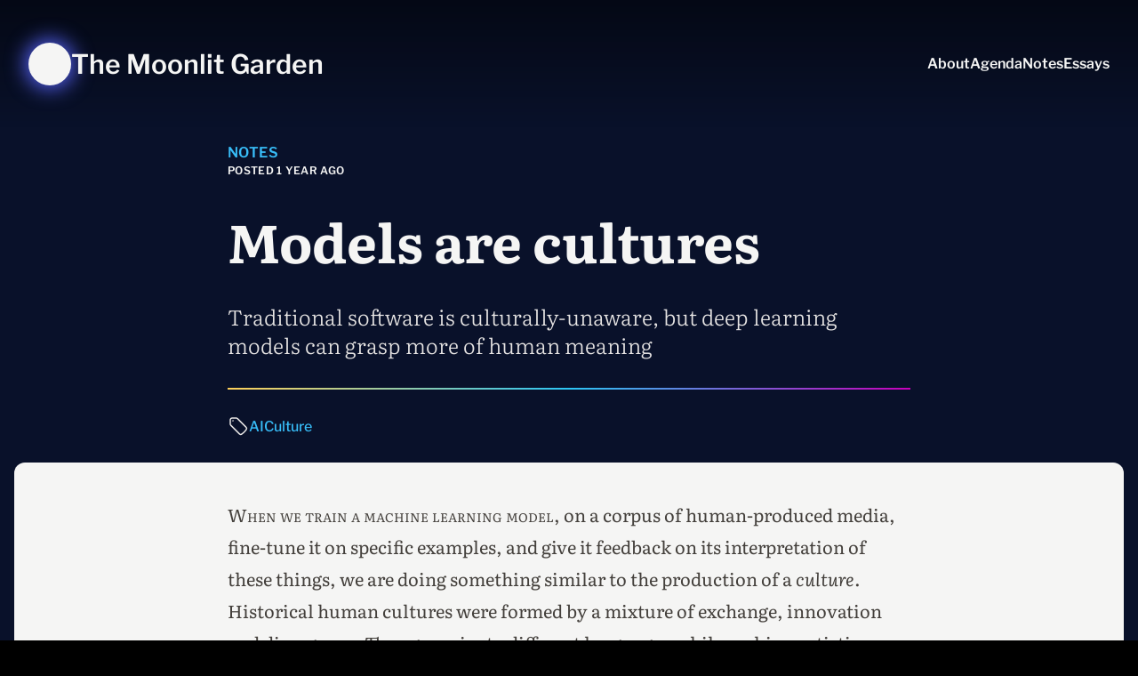

--- FILE ---
content_type: text/html; charset=utf-8
request_url: https://robknight.org.uk/notes/models-are-cultures/
body_size: 5700
content:
<!DOCTYPE html>
<html lang="en" class="bg-black">
	<head>
		<link rel="preload" as="font" href="/_astro/literata-latin-variable-wghtOnly-normal.9dbfd5af.woff2" type="font/woff2" crossorigin="anonymous">
		<link rel="preload" as="font" href="/_astro/literata-latin-variable-wghtOnly-italic.c26ab20c.woff2" type="font/woff2" crossorigin="anonymous">
		<link rel="preload" as="font" href="/_astro/libre-franklin-latin-variable-wghtOnly-normal.0c5b68b3.woff2" type="font/woff2" crossorigin="anonymous">
		
		<meta charset="UTF-8">
		<meta name="viewport" content="width=device-width">
		<meta name="generator" content="Astro v2.0.11">
		<link href="https://twitter.com/rob_knight" rel="me">
		<link href="https://github.com/robknight" rel="me">
		<link rel="apple-touch-icon" sizes="180x180" href="/apple-touch-icon.png">
		<link rel="icon" type="image/png" sizes="32x32" href="/favicon-32x32.png">
		<link rel="icon" type="image/png" sizes="16x16" href="/favicon-16x16.png">
		<link rel="manifest" href="/site.webmanifest">
		<link rel="mask-icon" href="/safari-pinned-tab.svg" color="#5bbad5">
		<meta name="apple-mobile-web-app-title" content="The Moonlit Garden">
		<meta name="application-name" content="The Moonlit Garden">
		<meta name="msapplication-TileColor" content="#603cba">
		<meta name="theme-color" content="#ffffff">

		<title>Models are cultures</title>
		<title>Models are cultures</title>



<link rel="canonical" href="https://robknight.org.uk/notes/models-are-cultures/">

<meta name="description" content="Traditional software is culturally-unaware, but deep learning models can grasp more of human meaning">

<meta name="robots" content="index, follow">

<meta property="og:title" content="Models are cultures">
<meta property="og:type" content="website">
<meta property="og:image" content="/android-chrome-384x384.png">
<meta property="og:url" content="https://robknight.org.uk/notes/models-are-cultures/">

<meta property="og:description" content="Traditional software is culturally-unaware, but deep learning models can grasp more of human meaning">



<meta property="og:site_name" content="The Moonlit Garden">




<meta name="twitter:site" content="The Moonlit Garden">




<meta name="twitter:creator" content="@rob_knight">


	<link rel="stylesheet" href="/_astro/_...slug_.f53b7382.css" /><script type="module">function m(){const o=document.getElementById("mobile-toc-toggle");if(!o)return;o.addEventListener("click",()=>{const t=document.getElementById("mobile-toc"),n=document.getElementById("mobile-toc-chevron");t.classList.contains("hidden")?(o.setAttribute("aria-expanded","true"),t.classList.remove("hidden"),t.setAttribute("aria-hidden","false"),n.classList.remove("-rotate-90")):(o.setAttribute("aria-expanded","false"),t.classList.add("hidden"),t.setAttribute("aria-hidden","true"),n.classList.add("-rotate-90"))});const r=document.getElementById("toc");if(r){const t=JSON.parse(r.getAttribute("data-headings")??""),n=["font-medium","text-teal-700"],c={},a=new IntersectionObserver(d=>{d.forEach(e=>{const s=e.target.getAttribute("id"),l=document.getElementById("toc-"+s);e.isIntersecting?c[s]=e.target.offsetTop:(delete c[s],l.classList.remove(...n))});const i=Object.entries(c).sort((e,s)=>e[1]-s[1]);i.length>0&&document.getElementById("toc-"+i[0][0])?.classList.add(...n);for(let e=1;e<i.length;e++)document.getElementById("toc-"+i[e][0])?.classList.remove(...n)});t.forEach(d=>{a.observe(document.getElementById(d))})}}window.addEventListener("DOMContentLoaded",m);
</script>
<script type="module" src="/_astro/page.b7cc8384.js"></script></head>
	<body class="bg-black">
		<div class="bg-blue-900/30">
			<div class="text-stone-100 min-h-screen font-serif">
				
  <nav class="px-4
    lg:px-8
    md:flex
    md:gap-0
    pt-8
    pb-4
    md:pt-12
    md:pb-12
    font-sans
    font-semibold
    bg-gradient-to-b
    from-black/50
    to-transparent
    justify-between
    items-center">
  <div>
    <a rel="prefetch" href="/" class="text-2xl md:text-3xl flex w-full gap-4 items-center moon-container" title="Home">
      <div class="moon bg-stone-100 rounded-full w-12 h-12 transition-colors">
      </div>
      <div>The Moonlit Garden</div>
    </a>
  </div>
  <div>
    <ul class="flex gap-x-5 gap-y-2 flex-wrap lg:gap-6 items-center justify-end mt-4 lg:mt-0">
      <li><a href="/about/">About</a></li>
      <li><a href="/agenda/">Agenda</a></li>
      <li><a href="/notes/">Notes</a></li>
      <li><a href="/essays/">Essays</a></li>
    </ul>
  </div>
</nav>
    
  <main>
    <div class="py-4 px-0 sm:px-2 md:px-4">
      <header class="grid grid-cols-article-header px-4">
        <div class="col-start-2 col-end-2 flex flex-col gap-2">
            <a class="tracking-wide uppercase text-sky-400 font-sans font-semibold hover:text-sky-300 transition-colors" href="/notes">
              Notes
            </a>
            <div class="tracking-wide uppercase text-xs font-sans font-semibold">Posted 1 year ago</div>
          </div>
        <div class="border-b-2 border-gradient col-start-2 col-end-2">
          <h1 class="text-5xl md:text-6xl leading-tight font-bold text-stone-100 my-8 md:my-10">Models are cultures</h1>
          <p class="text-2xl font-light text-stone-200 my-8 max-w-[72ch]">Traditional software is culturally-unaware, but deep learning models can grasp more of human meaning</p>
        </div>
        <div class="flex items-center gap-4 text-stone-200 col-start-2 col-end-2">
          <div>
            <svg xmlns="http://www.w3.org/2000/svg" fill="none" viewBox="0 0 24 24" stroke-width="1.5" stroke="currentColor" class="w-6 h-6">
                <path stroke-linecap="round" stroke-linejoin="round" d="M9.568 3H5.25A2.25 2.25 0 003 5.25v4.318c0 .597.237 1.17.659 1.591l9.581 9.581c.699.699 1.78.872 2.607.33a18.095 18.095 0 005.223-5.223c.542-.827.369-1.908-.33-2.607L11.16 3.66A2.25 2.25 0 009.568 3z"></path>
                <path stroke-linecap="round" stroke-linejoin="round" d="M6 6h.008v.008H6V6z"></path>
              </svg>
          </div>
          <ul class="flex gap-6 py-5">
          <li class="py-1 lg:py-2">
              <a href="/tags/ai" class="text-sky-400 capitalize font-sans font-medium hover:text-sky-300 transition-colors">
                AI
              </a>
            </li><li class="py-1 lg:py-2">
              <a href="/tags/culture" class="text-sky-400 capitalize font-sans font-medium hover:text-sky-300 transition-colors">
                Culture
              </a>
            </li>
          </ul>
        </div>
        
      </header>
      <div class="
  grid 
  grid-cols-article-body
  max-w-7xl
  mx-auto
  bg-stone-100
  px-4
  py-4
  md:py-10
  rounded-xl
  text-stone-900
">
        
        <article class="
  col-start-2 col-end-2
  prose
  prose-lg
  md:prose-xl
  prose-quoteless
  prose-stone
  prose-headings:font-sans
  prose-headings:text-slate-700
  prose-h1:text-4xl
  md:prose-h1:text-4xl
  prose-h2:text-3xl
  md:prose-h2:text-3xl
  prose-a:font-medium
  prose-a:text-sky-700
  prose-a:no-underline
  hover:prose-a:underline
  prose-a:decoration-sky-200
  ">
          
  <p><span style="font-variant:small-caps">When we train a machine learning model,</span> on a corpus of human-produced media, fine-tune it on specific examples, and give it feedback on its interpretation of these things, we are doing something similar to the production of a <em>culture</em>.</p>
<p>Historical human cultures were formed by a mixture of exchange, innovation and divergence. They gave rise to different languages, philosophies, artistic styles, economic systems, and forms of social organisation. Each new generation learns about the world from a mixture of personal experience and the stories and explanations given to them by the culture they grow up in.</p>
<p>Pre-literate cultures had very narrow bandwidth for communicating their ideas between generations, and used myth and storytelling to encode the information that they valued most highly. These stories were densely interwoven mixtures of factual history, conceptual world-view, and ethical guidance, maintained and evolved by poets, priests and prophets. Everything else had to be learned and passed on by practice and observation.</p>
<p>With the rise of literacy, it became possible to pass on some kinds of knowledge simply by writing it down. Even here, we rely on narrative, artful composition, and a good turn of phrase in order to make the information seem relevant to the people who must read it. As with myths, we mix the plain facts with the normative meanings that we give to these things. Literature doesn’t just tell us facts of history or science, but how people like us feel about things, interact with each other, and decide how to live and act. It’s still the case that literature leaves large gaps, where <a href="https://en.wikipedia.org/wiki/Tacit_knowledge">tacit knowledge</a> is required for real understanding.</p>
<p>Large Language Models are, in a sense, hyper-literate: the <em>only</em> things they know are the things they learned from written sources (or, in the case of image or multi-modal models, from visual images). Compared to humans, they lack direct knowledge of “what it feels like” to do something, the tacit knowledge that can only come from personal participation.</p>
<p>But compared to regular software applications, LLMs have a vastly greater general knowledge of human concepts. A typical software application is conceptually narrow and abstract—it only knows about things like files, windows, fonts and so on. Perhaps a complex application like Photoshop knows about brushes and fills and layers, but this knowledge is painstakingly encoded by programmers, and is strictly limited to the narrow tasks that Photoshop is used for.</p>
<p>ML models are something different. The process of training produces a system that can manipulate symbols representing a broad range of concepts in a reasonably accurate way. Accuracy is sometimes about getting the right answer, such as the response to “what is 25 multiplied by 82”, but more often it’s about giving the <em>appropriate</em> response to a prompt. Appropriateness often isn’t objective, but depends on our culture. If I ask ChatGPT for advice on impressing my new work colleagues, that advice might be good if I’m in France, but bad if I’m in Japan, or Paraguay, or Tanzania.</p>
<p>Software developers aren’t used to thinking about things in this way—we like to think of our software as a universal model of the problem domain, with a thin layer of localisation on top, to use the appropriate language, date format, or currency symbols. In truth, almost all software is written in pseudo-English, and even if an individual programmer uses pseudo-Swahili or pseudo-Japanese to name their variables, they are still working with libraries, APIs, and operating systems whose core concepts are canonically named and described in English. This is only rarely <a href="https://www.linkedin.com/pulse/english-linguistic-imperialism-programming-hannah-chung/">commented on</a>, but it’s a strange quirk of history that could easily be otherwise.</p>
<hr/>
<p>ChatGPT is fluent in multiple languages. Does that mean that it’s also fluent in multiple <em>cultures?</em> <a href="https://jilltxt.net/right-now-chatgpt-is-multilingual-but-monocultural-but-its-learning-your-values/">Jill Walker Rettberg looked at this question</a> and concluded that although the model is multi-lingual—it can understand questions and give answers in a wide range of languages—it is <em>monocultural</em>, and that culture is Anglo-American. This is partly because the training data is predominantly American, partly because the “cleaning” and curation of the data set is more likely to filter out non-mainstream-American material, and because the “value-alignment” process was conducted by US-based contractors who instilled American value judgements. Her main conclusions:</p>
<blockquote>
<p>I was surprised at how good ChatGPT is at answering questions in Norwegian. Its multi-lingual capabilty is potentially very misleading, because it is trained on English-language texts, with the cultural biases and values embedded in them, and then aligned with the values of a fairly small group of US-based contractors.</p>
<p>This means:</p>
<ul>
<li>ChatGPT doesn’t know much about Norwegian culture. Or rather, whatever it knows about Norwegian culture is presumably mostly learned from English language sources. It translates that into Norwegian on the fly.</li>
<li>ChatGPT is explicitly aligned with US values and laws. In many cases these are close to Norwegian and European values, but presumably this will not always be the case.</li>
<li>ChapGPT frequently uses US genres and templates to answer questions, like the three paragraph essay or standard self-help strategies.</li>
</ul>
</blockquote>
<p>By weighting the training data toward different cultures, it would be possible to shift the cultural bias. Because training data is scarce, this is unlikely to be achieved by creating non-English data sets that are <em>larger</em> than the English ones. However, non-English sources of high quality could be given higher weighting, and this could be reinforced by culture-specific value alignment. Foundation models will probably still rely on English-language and Anglo-culture data sets for scale, but fine-tuning and reinforcement learning can teach them to use different cultural concepts.</p>
<hr/>
<p>Aligning generative models to national or regional cultures may come to seem like a natural state-building project. In the same way that nation states in the early 20th century wanted to have their own <a href="https://en.wikipedia.org/wiki/State_media">state broadcasters</a>, in order to promote and enrich their national cultures, they may want their own LLMs for broadly similar reasons. The web mostly <em>didn’t</em> work like this: much of the web’s content is available only in English, many interactive web applications are also English-only. Even where translations are available, the conceptual scheme is Anglo-American, or even more specifically <em>Californian</em> in many cases. But LLMs are much more polymorphic: they can change shape to match cultural norms far more easily than rigidly-programmed traditional software can.</p>
<p>This might sound fantastical at first, but this analogy is a pretty good way of grasping what the UK government is <a href="https://www.theguardian.com/technology/2023/mar/15/uk-to-invest-900m-in-supercomputer-in-bid-to-build-own-britgpt">trying to do</a>:</p>
<blockquote>
<p>The government acknowledged the recent breakthroughs in large language models, the technology behind chatbots such as OpenAI’s chatGPT—a sensation since its launch last year—and Google’s Bard, which has yet to be released to the public. It said it would establish a taskforce “to advance UK sovereign capability in foundation models, including large language models.”.</p>
</blockquote>
<p>Nation states <em>without</em> their own culturally-aligned models will find that their citizens are depending on the models of others, in much the same way that nations without strong native cultural institutions find that their citizens are increasingly influenced by other cultures. Of course, this is often no bad thing—cultural mixing is part of how culture evolves in the first place. But cultures which cease to produce their own works can gradually slide into obsolescence, a threat which seems to demand a response.</p>
<p>We could also imagine <em>subcultural</em> models, which reflect the particular virtues and values of a community of practice, a religious or spiritual community, or an artistic or aesthetic movement. <a href="https://twitter.com/meekaale/status/1637407300364238848">This tweet thread</a> contains a thought-provoking example:</p>
<div class="w-full p-8 my-8 not-prose text-black border border-gray-200 bg-white rounded-2xl font-sans text-base" data-style=""><div class="flex items-center justify-between"><div class="relative flex items-center"><img class="w-12 h-12 rounded-full" width="48" height="48" src="/_astro/0UlGWeRE_normal_Z1HvQDg.jpg" loading="lazy" decoding="async"><div class="ml-4"><div class="flex items-center font-semibold">Mikael Brockman 🥸</div><a class="text-blue-400" target="_blank" href="https://twitter.com/meekaale">@meekaale</a></div></div><svg class="text-blue-400" xmlns="http://www.w3.org/2000/svg" aria-hidden="true" role="img" width="32" height="32" preserveAspectRatio="xMidYMid meet" viewBox="0 0 24 24"><path fill="currentColor" d="M22.46 6c-.77.35-1.6.58-2.46.69c.88-.53 1.56-1.37 1.88-2.38c-.83.5-1.75.85-2.72 1.05C18.37 4.5 17.26 4 16 4c-2.35 0-4.27 1.92-4.27 4.29c0 .34.04.67.11.98C8.28 9.09 5.11 7.38 3 4.79c-.37.63-.58 1.37-.58 2.15c0 1.49.75 2.81 1.91 3.56c-.71 0-1.37-.2-1.95-.5v.03c0 2.08 1.48 3.82 3.44 4.21a4.22 4.22 0 0 1-1.93.07a4.28 4.28 0 0 0 4 2.98a8.521 8.521 0 0 1-5.33 1.84c-.34 0-.68-.02-1.02-.06C3.44 20.29 5.7 21 8.12 21C16 21 20.33 14.46 20.33 8.79c0-.19 0-.37-.01-.56c.84-.6 1.56-1.36 2.14-2.23Z"></path></svg></div><div class="mt-4"><p>In this scenario, a Vatican-led LLM that is deeply aligned with Catholic teachings, particularly scholastic and
neo-Aristotelian thought, could offer certain advantages over conventional postmodern morality, which is often
adopted by corporations such as OpenAI and Google.</p></div><div class="mt-4 text-sm flex items-center text-slate-400"><a href="https://twitter.com/meekaale/status/1637407300364238848">10:54 AM · Mar 19, 2023 · View tweet</a></div></div>
<p>At an even more general level, such models might give real depth to the idea of “corporate culture”. A model trained on the particular values of, say, <a href="https://www.bridgewater.com/principles-and-culture">Bridgewater</a>, might behave very differently to a model trained on the values of some other firm. Whether we <em>want</em> this kind of thing to happen may be an empirical question. Perhaps we prefer our value-neutral computing platforms—I can think of many reasons why we might. But, so long as models are pluralistic and user-controlled—far from a reliable assumption!—then we should be happy with the prospect of computers that are able to express themselves in terms that we find more meaningful, and that are able to grasp the meaning of our requests of them more easily.</p>

        </article>
      </div>
    </div>
  </main>

  <div class="container mx-auto max-w-6xl px-4 md:px-8 mt-8">
  <div class="py-16 md:grid md:grid-cols-3 gap-4 w-full border-blue-900 border-t font-sans">
    <div class="text-sky-400 flex flex-col gap-4 font-medium">
      <p>The Moonlit Garden is the personal website of <a href="/about/">Rob Knight</a>.</p>
    </div>
    <div>

    </div>
    <div>
    </div>
  </div>
</div>

			</div>
			<div class="h-32 bg-gradient-to-b to-black from-transparent"></div>
		</div>
	</body></html>

--- FILE ---
content_type: text/html; charset=utf-8
request_url: https://robknight.org.uk/
body_size: 1157
content:
<!DOCTYPE html>
<html lang="en" class="bg-black">
	<head>
		<link rel="preload" as="font" href="/_astro/literata-latin-variable-wghtOnly-normal.9dbfd5af.woff2" type="font/woff2" crossorigin="anonymous">
		<link rel="preload" as="font" href="/_astro/literata-latin-variable-wghtOnly-italic.c26ab20c.woff2" type="font/woff2" crossorigin="anonymous">
		<link rel="preload" as="font" href="/_astro/libre-franklin-latin-variable-wghtOnly-normal.0c5b68b3.woff2" type="font/woff2" crossorigin="anonymous">
		
		<meta charset="UTF-8">
		<meta name="viewport" content="width=device-width">
		<meta name="generator" content="Astro v2.0.11">
		<link href="https://twitter.com/rob_knight" rel="me">
		<link href="https://github.com/robknight" rel="me">
		<link rel="apple-touch-icon" sizes="180x180" href="/apple-touch-icon.png">
		<link rel="icon" type="image/png" sizes="32x32" href="/favicon-32x32.png">
		<link rel="icon" type="image/png" sizes="16x16" href="/favicon-16x16.png">
		<link rel="manifest" href="/site.webmanifest">
		<link rel="mask-icon" href="/safari-pinned-tab.svg" color="#5bbad5">
		<meta name="apple-mobile-web-app-title" content="The Moonlit Garden">
		<meta name="application-name" content="The Moonlit Garden">
		<meta name="msapplication-TileColor" content="#603cba">
		<meta name="theme-color" content="#ffffff">

		<title>The Moonlit Garden</title>
		<title>The Moonlit Garden</title>



<link rel="canonical" href="https://robknight.org.uk/">

<meta name="description" content="Rob Knight's notes and essays">

<meta name="robots" content="index, follow">

<meta property="og:title" content="The Moonlit Garden">
<meta property="og:type" content="website">
<meta property="og:image" content="/android-chrome-384x384.png">
<meta property="og:url" content="https://robknight.org.uk/">

<meta property="og:description" content="Rob Knight's notes and essays">



<meta property="og:site_name" content="The Moonlit Garden">




<meta name="twitter:site" content="The Moonlit Garden">




<meta name="twitter:creator" content="@rob_knight">


	<link rel="stylesheet" href="/_astro/_...slug_.f53b7382.css" /><script type="module" src="/_astro/page.b7cc8384.js"></script></head>
	<body class="bg-black">
		<div class="bg-blue-900/30">
			<div class="text-stone-100 min-h-screen font-serif">
				
  <div class="bg-gradient-to-b from-black/50 to-transparent w-full">
		<div class="flex justify-center py-8">
			<div class="moon-container">
				<div class="moon bg-stone-100 rounded-full w-36 h-36 transition-colors relative">
				</div>
			</div>
		</div>
		<div class="font-sans text-5xl font-bold text-center">The Moonlit Garden</div>
	</div>
	<div class="container mx-auto px-4 py-8 max-w-lg font-sans border-b-2 border-gradient mb-6">
		<p>The Moonlit Garden is a website for brief notes, longer essays, interesting links, and patterns I've found interesting.</p>
	</div>
	<div class="container mx-auto px-4 md:px-8 py-8 max-w-6xl flex flex-col md:grid md:grid-cols-2 gap-8 md:gap-20 font-sans divide-y divide-blue-900 md:divide-none">
		<div>
			<h2 class="text-3xl font-semibold my-4">Newest</h2>
			<div class="grid grid-cols-1 divide-y gap-4 divide-blue-900">
				<div>
						<div class="mt-4 mb-2 flex items-baseline gap-2">
							<a class="text-sky-400 hover:text-sky-200 transition-colors font-medium text-lg" href="notes/ai-alignment-sketch">AI aligment by analogy</a>
							<div class="uppercase text-xs py-1 px-2 bg-blue-900/50 font-medium rounded">Note</div>
						</div>
						<div class="font-serif font-light">
							A brief sketch of AI alignment as an engineering problem
						</div>
					</div><div>
						<div class="mt-4 mb-2 flex items-baseline gap-2">
							<a class="text-sky-400 hover:text-sky-200 transition-colors font-medium text-lg" href="notes/network-states-and-eudaimonia">Network states and eudaimonia</a>
							<div class="uppercase text-xs py-1 px-2 bg-blue-900/50 font-medium rounded">Note</div>
						</div>
						<div class="font-serif font-light">
							Only states whose citizens are flourishing deserve to survive
						</div>
					</div><div>
						<div class="mt-4 mb-2 flex items-baseline gap-2">
							<a class="text-sky-400 hover:text-sky-200 transition-colors font-medium text-lg" href="notes/ai-in-the-cozyweb">AI in the cozyweb</a>
							<div class="uppercase text-xs py-1 px-2 bg-blue-900/50 font-medium rounded">Note</div>
						</div>
						<div class="font-serif font-light">
							From the all-seeing eye of Google, to the AI in every chat room
						</div>
					</div><div>
						<div class="mt-4 mb-2 flex items-baseline gap-2">
							<a class="text-sky-400 hover:text-sky-200 transition-colors font-medium text-lg" href="notes/models-are-cultures">Models are cultures</a>
							<div class="uppercase text-xs py-1 px-2 bg-blue-900/50 font-medium rounded">Note</div>
						</div>
						<div class="font-serif font-light">
							Traditional software is culturally-unaware, but deep learning models can grasp more of human meaning
						</div>
					</div><div>
						<div class="mt-4 mb-2 flex items-baseline gap-2">
							<a class="text-sky-400 hover:text-sky-200 transition-colors font-medium text-lg" href="notes/crypto-due-diligence">The economics of due diligence</a>
							<div class="uppercase text-xs py-1 px-2 bg-blue-900/50 font-medium rounded">Note</div>
						</div>
						<div class="font-serif font-light">
							Why did so many people get scammed in crypto?
						</div>
					</div><div>
						<div class="mt-4 mb-2 flex items-baseline gap-2">
							<a class="text-sky-400 hover:text-sky-200 transition-colors font-medium text-lg" href="notes/llms-are-hustlers">LLMs are hustlers</a>
							<div class="uppercase text-xs py-1 px-2 bg-blue-900/50 font-medium rounded">Note</div>
						</div>
						<div class="font-serif font-light">
							Computers that can&#39;t talk to each other can&#39;t trade with each other, but LLMs are good at talking
						</div>
					</div>
			</div>
		</div>
		<div class="flex flex-col gap-4">
			<div>
				<h2 class="font-semibold my-4 text-xl">What is this?</h2>
				<div class="text-stone-200 text-base font-sans">
					This is my space to keep notes, explore ideas, and share knowledge. You can find out more about my <a class="text-sky-400 hover:text-sky-200 transition-colors" href="/agenda/">current agenda here</a>.
				</div>
			</div>
			<div>
				<h2 class="font-semibold my-4 text-xl">Who writes this?</h2>
				<div class="text-stone-200 text-base font-sans flex flex-col gap-2">
					<p>
						I'm Rob Knight, a programmer and occasional writer. I've been a tech lead, startup founder, and advisor to startups.
					</p>
					<p>
						These days I'm based in Lisbon, Portugal, but you can often catch me in Vienna and London.
					</p>
					<p>
						Read <a class="text-sky-400 hover:text-sky-200 transition-colors" href="/about">more about the site and author here</a>.
					</p>
				</div>
			</div>
		</div>
	</div>

			</div>
			<div class="h-32 bg-gradient-to-b to-black from-transparent"></div>
		</div>
	</body></html>